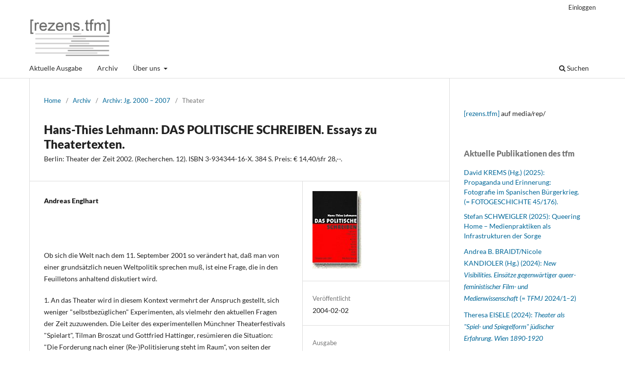

--- FILE ---
content_type: text/html; charset=utf-8
request_url: https://rezenstfm.univie.ac.at/index.php/tfm/article/view/r45
body_size: 14196
content:
<!DOCTYPE html>
<html lang="de-DE" xml:lang="de-DE">
<head>
	<meta charset="utf-8">
	<meta name="viewport" content="width=device-width, initial-scale=1.0">
	<title>
		Hans-Thies Lehmann: DAS POLITISCHE SCHREIBEN. Essays zu Theatertexten.: Berlin: Theater der Zeit 2002. (Recherchen. 12). ISBN 3-934344-16-X. 384 S. Preis: € 14,40/sfr 28,--.
							| [rezens.tfm]
			</title>

	
<link rel="icon" href="https://rezenstfm.univie.ac.at/public/journals/7/favicon_de_DE.png">
<meta name="generator" content="Open Journal Systems 3.3.0.17">
<meta name="description" content="Onlinerezensionsportal des Instituts für Theater-, Film- und Medienwissenschaft an der Universität Wien" />
  <meta name="keywords" content="Rezensionen" />

  <title>[rezens.tfm] eJournal</title>
<link rel="schema.DC" href="http://purl.org/dc/elements/1.1/" />
<meta name="DC.Creator.PersonalName" content="Andreas Englhart"/>
<meta name="DC.Date.created" scheme="ISO8601" content="2004-02-02"/>
<meta name="DC.Date.dateSubmitted" scheme="ISO8601" content="2004-02-02"/>
<meta name="DC.Date.issued" scheme="ISO8601" content="2019-02-05"/>
<meta name="DC.Date.modified" scheme="ISO8601" content="2019-02-05"/>
<meta name="DC.Description" xml:lang="de" content="Ob sich die Welt nach dem 11. September 2001 so verändert hat, daß man von einer grundsätzlich neuen Weltpolitik sprechen muß, ist eine Frage, die in den Feuilletons anhaltend diskutiert wird.
1. An das Theater wird in diesem Kontext vermehrt der Anspruch gestellt, sich weniger &quot;selbstbezüglichen&quot; Experimenten, als vielmehr den aktuellen Fragen der Zeit zuzuwenden. Die Leiter des experimentellen Münchner Theaterfestivals &quot;Spielart&quot;, Tilman Broszat und Gottfried Hattinger, resümieren die Situation: &quot;Die Forderung nach einer (Re-)Politisierung steht im Raum&quot;, von seiten der Theatermacher und -theoretiker werde momentan vermehrt eine &quot;veränderte, realistische Sicht auf unsere Gesellschaft&quot;[1] verlangt. Auf dieses Ansinnen als Folge eines weithin diagnostizierten Einbruchs des politisch und gesellschaftlich Realen in eine Unterhaltungs- und Spaßgesellschaft antworten die Festivalmacher provozierend mit dem Thema von &quot;Spielart 2003&quot;: &quot;Is it real?&quot;. Sie entziehen also einem manifeste Inhalte vermittelnden Theater listig von vornherein die Bühne und verteidigen ihr Unternehmen, das als Spektakel der Postdramatik gelten kann, gegen jede von ihnen als konservativ verstandene ästhetische Reaktion: &quot;Eine nur den Inhalten nach politische oder sozialkritische Dramaturgie, die nicht neue, dem Theater angemessene Formen sucht, geht am Kunstanspruch vorbei.&quot;[2] Aufgrund der in der gegenwärtigen Theaterlandschaft und Kulturkritik beobachtbaren Dissonanz zwischen dem Ruf nach dem Real-Politischen im Theater und den Performance- und Inszenierungswelten einer postmodernen Eventkultur und dem sich daraus ergebenden Klärungs- und Diskussionsbedarf ist Hans-Thies Lehmanns Essaysammlung DAS POLITISCHE SCHREIBEN das richtige Buch zur richtigen Zeit, will es doch einen theaterwissenschaftlichen Beitrag leisten zur Orientierungslosigkeit in einer global vernetzten Medienwelt, die sowohl den &quot;Kollaps eines Weltreiches&quot; als auch den &quot;Kollaps der Symboltürme&quot; (9) weltweit erfahrbar machte.
2. Für die meisten Leser wird gelten, daß sie mit Lehmanns theatertheoretischem Essay Postdramatisches Theater mehr oder weniger vertraut sind. Er ist nicht nur aus theaterwissenschaftlichen Seminaren kaum mehr wegzudenken, sondern hat als Begriff und Stilvorgabe in Theaterkritik und -praxis seinen Einzug gehalten. Wenn man Postdramatisches Theater als Lektüre-Ereignis definiert, als - in Lehmanns Terminologie - Nullpunkt des Theatertheorielesens, dann wäre DAS POLITISCHE SCHREIBEN die durchaus nicht undramatische intellektuelle Produktions-Geschichte des Autors, die 26 Arbeiten aus den Jahren 1980 bis 2002 versammelt. Der Blick des Autors zurück, auch als Konstruktion einer intellektuellen &quot;Biographie&quot; anhand von Vorträgen, Programmheftbeiträgen, wissenschaftlichen und journalistischen Schriften, richtet seine Aufmerksamkeit zwar in erster Linie auf Theatertexte, aber es &quot;steht dabei zugleich die Frage nach dem Theater, seiner Möglichkeit, im Hintergrund.&quot;(6) Dieser Hintergrund ist als Ort des Körperlichen und damit Triebhaften, des Ereignisses, der Präsenz und der Materie etwas, das dem &quot;rationalen&quot; Text, insbesondere der Fabel und der ein intaktes Subjekt spiegelnden Figur widersteht. Damit agiert in den Theatertexten das Theatrale als das Eigentliche verdeckt und wird erst sichtbar durch die Grenzen, Fehler, Widersprüche und Unvollständigkeiten, die dem Leser nach der Lektüre - das wäre die didaktische Intention Lehmanns - besser auffallen sollten. Diese Mängel sollten nicht als das zu Übergehende oder Korrigierende gedeutet werden, erzeugen sie doch im kulturellen und gesellschaftspolitischen Feld das &quot;Begehren und den Motor seiner Praxis.&quot; (7) Wie man unschwer erkennt, dient in der Lehmannschen Analyse der Theatertexte, ähnlich wie in seinem Postdramatischen Theater, die strukturale Psychoanalyse nach Jacques Lacan als philosophische Vorstellungswelt. Politik und ihr Theater oder Theater und seine Politik sind also, das ist die Grundbedingung, immer mit der neostrukturalistischen Brille zu lesen (9). Wer dies nicht akzeptieren mag, wird mit Lehmanns Werken wenig Freude und Erkenntnisgewinn haben. Ihm entgeht, wie einer, der sich in den weitläufigen Gefilden und Untiefen der hermetischen französischen Theorien elegant zu bewegen weiß und das Theater in seiner ganzen geschichtlichen und systematischen Breite sehr gut kennt, stilistisch vorzügliche, gut lesbare und nachvollziehbare Erörterungen und Exegesen verfaßt. Diese gleichen erfreulicherweise wenig den alchimistischen Zauberkunststückchen einiger Lacan-Adepten wie etwa die des im Feuilleton notorisch präsenten Slavoj Zizek.
3. Das Programm, das den nicht allzu kohärenten Beiträgen einen Gesamtrahmen geben soll, wird gleich zu Anfang vorgestellt. Unter dem Titel &quot;Wie politisch ist das postdramatische Theater?&quot; wird das gegenwärtige Verhältnis des Theaters zu Politik und Gesellschaft erörtert und die anhaltende Relevanz der experimentellen Theaterformen bekräftigt. Für Lehmann lautet der &quot;gewöhnliche&quot; Vorwurf an das postdramatische Theater, &quot;fehlerhaft fehle das Politische&quot;, und: &quot;von Aufklärung, von Moral, von Verantwortung (auch hinsichtlich der Klassiker) - keine Spur.&quot; (16) Hinter diesem Ansinnen vermutet Lehmann einen &quot;redlichen Gestus&quot;, der schon deshalb verdächtig ist, weil er sich niemals legitimieren kann und lediglich eine Maske des Willens zur Macht und der Gewalt ist. Weitere Masken in diesem Sinne wären &quot;Realität&quot;, &quot;Ratio&quot;, &quot;Pragmatismus&quot;, &quot;gesunder Menschenverstand&quot; und &quot;natürliches moralisches Empfinden&quot;, dem als richtige politische Handlung allein die Entgegensetzung einer &quot;ästhetischen Praxis der Ausnahme&quot;, die auf die &quot;Grundlosigkeit des Gesetzes&quot; (19) weist, beikommt. Gefordert wird eine &quot;Wahrnehmungspolitik des Theaters&quot; zur Schärfung der Sinne für die &quot;Ausnahme&quot; (19). Folglich wird politisches Theater in keinem Fall ein &quot;realistisches&quot; im üblichen Sinne sein können, kein &quot;Theater der Schaustellung&quot;, der Fabel und der Personen. Das &quot;Politische des Theaters&quot; ist nicht als &quot;Wiedergabe, sondern als Unterbrechung des Politischen zu denken&quot; (17). Der momentan zu beobachtende Rückzug einer &quot;Reihe jüngerer Theaterleute auf ein formal kommensurables Theater&quot;, der &quot;neue Hang zu einem sogenannten &#039;Realismus&#039;&quot;, welcher der Nachfrage eines Publikums geschuldet ist, &quot;das, wie man hört, der ewigen Destruktionen leid ist&quot;, kann jedoch &quot;nur aus Furcht vor wirklich riskanten Setzungen unter seinen politischen und künstlerischen Möglichkeiten bleiben.&quot; (15) &quot;Realismus&quot; wäre ein Verschweigen der notwendigen &quot;Unterbrechung&quot;. Als Oberbegriff des ersten von fünf Kapiteln der Sammlung schlägt diese den Bogen von der Postdramatik zur Prädramatik und wieder zurück. Damit wiederholt das erste Kapitel die Struktur der Theatergeschichte, die Lehmann bereits in seiner Habilitationsschrift, teilveröffentlicht unter dem Titel Die Konstitution des Subjekts in der antiken Tragödie, vorgeschlagen hat. Der analoge Blick auf die Postmoderne und die theatrale Vorzeit der griechischen Antike erlaubt in der Abhandlung &quot;Erschütterte Ordnung - das Modell Antigone&quot; die Dekonstruktion des Sophoklesschen Theatertextes, wobei sich der dramatische Konflikt, der sich bei Hegel, vermittelt durch Lehmanns Lehrer Peter Szondi, noch im Dazwischen, im Dialog zeigen sollte, als dialektisch nicht auflösbar erweist. Im Mittelpunkt steht nicht wie sonst die auf der inhaltlichen Ebene zu konstatierende Agonalität zweier ausgesprochener, sinnvoller Standpunkte, sondern der in der argumentativen Struktur des Theatertextes selbst zutage tretende innere Konflikt und Widerspruch. Ein tragischer Diskurs ist also nicht als Konfrontation miteinander unvereinbarer Positionen zu Politik und Gesellschaft, Recht und Moral zu denken, vielmehr wird er sichtbar in der letztlich unhaltbaren Bemühung, überhaupt eine Position zu definieren. Erschreckend ist in der Antigone die Erkenntnis, daß es eine fundamentale Lücke in der Wahrnehmung gibt, auf inhaltlicher Ebene ist daher keine Einigung zu erzielen. Das lenkt die Aufmerksamkeit auf die Poesie des Textes, die eine eigene Sphäre des Mehrdeutigen als Gegensphäre sichtbar werden läßt (29). Die antike Tragödie lehrt somit, daß es für die Polis keine Hoffnung auf einen Konsens, welcher eine allgemein akzeptierte Rechts- und Politikordnung gründen könnte, gibt. Schon von seiner Frühzeit her ist das Theater nicht einmal als Gegenmodell zu den bestehenden Verhältnissen zu denken, seine politische Aufgabe findet es eher darin, auf die Grundlosigkeit jeder menschlichen Ordnung zu verweisen und damit eine Unsicherheitswahrnehmung zu evozieren, eine Heideggersche &quot;Angst&quot;, die durch keine Gewißheit aufzuheben ist. Die Auflösung geht hierbei nicht nur vom Theatertext, sondern zudem von der Sinnlichkeit der Aufführung, der sprachlichen und gestischen Performanz des Moments, die den Sinn auf der inhaltlichen Ebene unterminiert, aus.
4. In den weiteren vier Kapiteln folgen einerseits Erkundungen im theatersystematischen Raum unter den Titeln &quot;Darstellbarkeit&quot; und &quot;Drama&quot;, andererseits Erörterungen zu den für Lehmann wichtigsten Dramatikern und Theatertheoretikern Bert Brecht und Heiner Müller, denen jeweils eines der beiden die Essaysammlung abschließenden Kapitel gewidmet ist. Wie es sich für das &quot;erwachsen&quot; gewordene Fach Theaterwissenschaft, das sich endgültig von der Germanistik emanzipiert hat, gehört, geht es erst um das Theatrale, d. h. in den fünf meist älteren Beiträgen des zweiten Kapitels um das Problem der Darstellung im weitesten Sinne, und erst danach, im dritten Kapitel, in weiteren fünf Aufsätzen um den dramatischen Text in seinen verschiedenen Erscheinungs- und Inszenierungsformen von Müllers Auftrag bis zu Schleefs Rhythmen. Darstellbarkeit bedeutet für Lehmann &quot;Entzug der Darstellung&quot; (39), in dem Beitrag &quot;Das Welttheater der Scham&quot; geht er der Dialektik des Ver- und Ent-bergens in der Maske des Theaters und der Scham als Schutzaffekt des Selbst in der Kulturgeschichte und beider Verhältnis zum ungeklärten Status &quot;theatral&quot; oder &quot;natürlich&quot; nach. Da die Grenze eigentlich nicht zu ziehen ist, weiß man nicht, was wirklich ist. Die entstehende Unsicherheit zeigt sich ebenfalls in der Untersuchung &quot;Das Erhabene ist das Unheimliche&quot; als das &quot;Bedrohliche an der Auflösung der Grenze von Symbol und Symbolisierung&quot;, das sich sowohl im 18. Jahrhundert als auch in der historischen Avantgarde in der im &quot;Erhabenen&quot; begrifflich gebannten Angst vor dem &quot;Abgrund des Nichts-Sinns&quot; (73) spiegelt. Eine Bataillesche &quot;Ökonomie der Verausgabung&quot; und eine performative &quot;Ästhetik des Risikos&quot; machen in der Grenzüberschreitung die falschen Grenzen und damit die Zwänge der symbolischen Ordnung deutlich. &quot;Revolution und Masochismus&quot; als Verhältnis, wie es in den Revolutionsdramen Georg Büchners und Heiner Müllers zu lesen ist, bedeuten, daß masochistische Lust den Begriff und die Dialektik stören, genauso wie die Körperlichkeit in einem poetischen Text &quot;jeden Diskurs des Politischen und Historischen, jede Sinngebung&quot; (122) unterbricht.
5. Wenn dem Theater als performativem Ereignis eine unaufhebbare Differenz, die der Körperlichkeit und Ereignishaftigkeit zuzuschreiben ist, eignet, dann wird nicht nur das Inhaltliche als Sinn des auf der Bühne Dargestellten, sondern auch als Sinn des Theatertextes selbst prekär. Die im Kapitel &quot;Drama&quot; behandelten Theatertexte - es sind dies im besonderen die Stücke von Büchner, Müller, Kleist und Jahnn - lassen für Lehmann inhaltlich und formal Brüche und Widersprüche konkret werden, die indirekt auf den grundlosen Grund der Ordnung und das den Text sprengende, nicht in den Be-Griff zu zwingende Trieb-Leben verweisen. Die Dialektik der dramatischen Form und der Geschichte erweist sich als pure Fassade, die dem performativen Eigenleben in Wirklichkeit wenig kulturelle Stabilität entgegensetzen kann und die deutliche Spuren der Anwesenheit der Körper trägt, welche Lehmann sichtbar machen will. Exemplarisch steht hier Einar Schleef für ein Theater, das diesen Erkenntnissen in den Inszenierungen Rechnung trägt, indem mit der Besinnung auf die &quot;einfachen Urelemente des Theaters&quot; (186) das Gewaltsame und Konflikthafte der Kultur und des Politischen nicht in einem harmlosen Dialog verdeckt wird. Im &quot;Theater des Konflikts&quot; wird vielmehr durch den Rückgriff auf rhythmisierte Körper und Stimmen das Verdrängte auf die Bühne gezogen, mit dem Ziel, dieses zu bannen, indem es rausgelassen und damit den Akteuren und Zuschauern bewußt gemacht wird.
6. Heiner Müller, der sein Theater auch in der konfrontativen Auseinandersetzung mit den Stücken und der Theatertheorie Brechts kreiert hat, ist ein immer wieder zitierter Spiritus Rector Lehmanns. Die entsprechende Traditionslinie orientiert die Anordnung zweier umfangreicher Kapitel, &quot;Der andere Brecht&quot; und &quot;Studien zu Heiner Müller&quot;, wobei der ältere Dialektiker durch die postmoderne Lesart des Jüngeren neu zu entdecken ist. Folglich geht es in sechs Beiträgen nicht um den bekannten, sondern um den &quot;anderen&quot; Brecht, d.h. nicht um den Brecht, der den &quot;Idealen des Kollektivs, der kommunistisch-leninistischen Politik&quot; (208) zu nahe kam, sondern den von Lehmann vorgeschlagenen und in der Lektüre aufgedeckten zweideutigen und aufgrund der jeweiligen politischen Situation in Amerika und in der DDR maskierten Brecht. Gefunden wird dabei inhaltlich das Böse als Kehrseite des behaupteten Moralischen, das dem Grundsätzlichen unterlegte Zweifelnde und Fragende, welches sich auch formal im &quot;performativen Status der Sätze&quot; (216) und in den &quot;Spaltungen im Bau der Texte&quot; (213) nachweisen läßt. Lehmanns Dekonstruktionen Brechts opponieren gegen die Geschlossenheit der Fabelstruktur als &quot;Fabel-Haft&quot;, indem sie in den Theatertexten und -theorien &quot;produktive Widersprüche&quot; und &quot;innere Spannungen&quot; (225) aufzeigen. Insbesondere das Fragment Fatzer soll darlegen, wie sich Brecht radikal derart in theatrale und politische Selbstwidersprüche schrieb, daß er &quot;an diesem Abgrund, zumal am Versuch, den &#039;Konflikt&#039; von &#039;Ego&#039; und Kollektiv überzeugend auszutragen, &#039;scheiterte&#039;.&quot; (250) Dieser Konflikt zeitigte eine solche Sprengkraft, daß, übertragen vom dramatischen Text Fatzer auf den theatralen Text des Lehrstücks, dieses als Performance und damit als Möglichkeitsraum interpretierbar wird. Hier geht das Drama in den Ereignis-Raum über, indem es den Zuschauer gleichzeitig zum Schauspieler macht und umgekehrt. Die gegenseitige Wahrnehmung der Akteure läßt die eigenen als fremde Gesten bewußt und gleichzeitig die Grenze zwischen Theater und Leben undeutlich werden. In diesem Moment, in dem Brechts Theaterthesen im Theater performativ unterlaufen werden, transformiert sich der Brechtsche zum postdramatischen Gestus, zum performativen Akt.
7. Die Realerfahrung in der DDR sowie die Auseinandersetzung mit der Theaterästhetik Brechts und die intensive Lektüre der Neostrukturalisten, insbesondere Foucaults, beeinflussen Müllers dramatisches Werk. So erscheint die überlieferte symbolische Ordnung, in die das &quot;Individuum&quot; eingefügt ist, als die Wiederkehr der Toten, die Lehmann in einem Beitrag als &quot;Müllers Gespenster&quot; auftreten läßt. Fundamentale Differenzen zwischen Anwesenheit und Begriff sowie zwischen Körper und Text erzeugen sowohl eine Verfehlung als auch ein Begehren, das in der Akzeptanz dieses unaufhebbaren Mangels eine Dramaturgie erzwingt, welche mittels der Demontage der Einheit der Fiktion und der Montage heterogener Textelemente &quot;jeden szenischen Moment wie am Anfang erscheinen&quot; (340) läßt und so, die eigene Intertextualität ausstellend, in einem performativen Akt die symbolische Ordnung tradiert. Als der für Lehmann &quot;bedeutendste Autor postdramatischer Texte&quot; (340) gibt Müller die &quot;Figurendramaturgie [...] zugunsten eines Theaters von Stimmen, in dem die Figuren Träger des Diskurses werden&quot; (339) just zu der Zeit auf, als in der Neoavantgarde weltweit neue Theater- und Regieformen generiert werden, die unter dem weiten Begriff Performance subsumiert werden. Müllers Dramaturgie und der Ereignis-Raum der Aktionskunst konvergieren zu theatralen Phänomenen, die Lehmann unter dem Begriff Postdramatik bekannt gemacht hat.
8. Der Autor, dies beweist einmal mehr die vorliegende Essaysammlung, ist nicht nur ein profunder Wissenschaftler, sondern schreibt auch als Intellektueller in der Tradition Émile Zolas, welcher in der öffentlichen Meinung einen durchaus klaren Standpunkt, der wenig Kompromisse oder eigene Widersprüche erkennen läßt, einnimmt. DAS POLITISCHE SCHREIBEN präsentiert eine erstaunlich kohärente Entwicklung Lehmanns von der Spätphase der Frankfurter Schule bis zu den Neostrukturalisten und vom Brechtschen Gestus bis zur Postdramatik - der Sprung von Adornos &quot;Negativer Dialektik&quot; zu Lyotards &quot;Affirmativer Ästhetik&quot; ist ja geringer als gemeinhin angenommen. Insofern ist die Essaysammlung gerade jüngeren TheaterwissenschaftlerInnen als Ergänzung zur obligatorischen Pflichtlektüre Postdramatisches Theater sehr zu empfehlen, bietet sie doch eine Archäologie einiger der wichtigsten intellektuellen Paradigmen seit den 70er Jahren, inklusive deren Verhältnis zur Theatertheorie und -praxis. Man mag die Konsequenz in der Haltung Lehmanns als Widerspruch zwischen fluider Theorie und beharrender Praxis empfinden, doch Vorwürfe dieser Art begleiten generell Theorieentwürfe, die zum unendlichen Regreß tendieren, und das sind momentan die avanciertesten. Der eingangs angesprochene virulente Meinungsaustausch über das Politische in der Gesellschaft und im Theater wird weiter zu führen sein. Auch wenn man, wie der Rezensent, keineswegs der Meinung ist, daß, so der Autor, &quot;die Ethik des Theaters [...] sich mithin nicht an der inhaltlichen Repräsentation von Ethischem, sondern an der Art und Weise des Zeichengebrauchs&quot; (100) orientieren soll und einen performativen Raum als Ausnahmezustand, wie ihn Lehmann ausgerechnet mit Carl Schmitt formuliert, als sehr bedenklich ansieht, muß man das außerordentliche stilistische und intellektuelle Niveau der Schriften Lehmanns anerkennen. Als prägnante und relevante Positionen werden sie die anstehenden Diskussionen zum Politischen im Theater entscheidend mitbestimmen.
[1] Tilman Broszat und Gottfried Hattinger: Is it real? Gedanken zum Thema. Pressemappe zum Theaterfestival Spielart 2003 München vom 24. Okt. bis 8. Nov. 2003.
[2]"/>
<meta name="DC.Identifier" content="r45"/>
<meta name="DC.Identifier.URI" content="https://rezenstfm.univie.ac.at/index.php/tfm/article/view/r45"/>
<meta name="DC.Language" scheme="ISO639-1" content="de"/>
<meta name="DC.Rights" content="Copyright (c)  "/>
<meta name="DC.Rights" content=""/>
<meta name="DC.Source" content="[rezens.tfm]"/>
<meta name="DC.Source.ISSN" content="2072-2869"/>
<meta name="DC.Source.URI" content="https://rezenstfm.univie.ac.at/index.php/tfm"/>
<meta name="DC.Title" content="Hans-Thies Lehmann: DAS POLITISCHE SCHREIBEN. Essays zu Theatertexten.: Berlin: Theater der Zeit 2002. (Recherchen. 12). ISBN 3-934344-16-X. 384 S. Preis: € 14,40/sfr 28,--."/>
<meta name="DC.Type" content="Text.Serial.Journal"/>
<meta name="DC.Type.articleType" content="Theater"/>
<meta name="gs_meta_revision" content="1.1"/>
<meta name="citation_journal_title" content="[rezens.tfm]"/>
<meta name="citation_journal_abbrev" content="[rezens.tfm]"/>
<meta name="citation_issn" content="2072-2869"/> 
<meta name="citation_author" content="Andreas Englhart"/>
<meta name="citation_title" content="Hans-Thies Lehmann: DAS POLITISCHE SCHREIBEN. Essays zu Theatertexten.: Berlin: Theater der Zeit 2002. (Recherchen. 12). ISBN 3-934344-16-X. 384 S. Preis: € 14,40/sfr 28,--."/>
<meta name="citation_language" content="de"/>
<meta name="citation_date" content="2004/02/02"/>
<meta name="citation_abstract_html_url" content="https://rezenstfm.univie.ac.at/index.php/tfm/article/view/r45"/>
	<link rel="stylesheet" href="https://rezenstfm.univie.ac.at/index.php/tfm/$$$call$$$/page/page/css?name=stylesheet" type="text/css" /><link rel="stylesheet" href="https://rezenstfm.univie.ac.at/index.php/tfm/$$$call$$$/page/page/css?name=font" type="text/css" /><link rel="stylesheet" href="https://rezenstfm.univie.ac.at/lib/pkp/styles/fontawesome/fontawesome.css?v=3.3.0.17" type="text/css" /><link rel="stylesheet" href="https://rezenstfm.univie.ac.at/public/journals/7/styleSheet.css?d=2022-12-07+12%3A47%3A53" type="text/css" />
</head>
<body class="pkp_page_article pkp_op_view has_site_logo" dir="ltr">

	<div class="pkp_structure_page">

				<header class="pkp_structure_head" id="headerNavigationContainer" role="banner">
						
 <nav class="cmp_skip_to_content" aria-label="Springe zu Inhalt-Links">
	<a href="#pkp_content_main">Zum Inhalt springen</a>
	<a href="#siteNav">Zur Hauptnavigation springen</a>
		<a href="#pkp_content_footer">Zur Fußzeile springen</a>
</nav>

			<div class="pkp_head_wrapper">

				<div class="pkp_site_name_wrapper">
					<button class="pkp_site_nav_toggle">
						<span>Open Menu</span>
					</button>
										<div class="pkp_site_name">
																<a href="						https://rezenstfm.univie.ac.at/index.php/tfm/index
					" class="is_img">
							<img src="https://rezenstfm.univie.ac.at/public/journals/7/pageHeaderLogoImage_de_DE.png" width="366" height="175" alt="[rezens.tfm] Logo" />
						</a>
										</div>
				</div>

				
				<nav class="pkp_site_nav_menu" aria-label="Website-Navigation">
					<a id="siteNav"></a>
					<div class="pkp_navigation_primary_row">
						<div class="pkp_navigation_primary_wrapper">
																				<ul id="navigationPrimary" class="pkp_navigation_primary pkp_nav_list">
								<li class="">
				<a href="https://rezenstfm.univie.ac.at/index.php/tfm/issue/current">
					Aktuelle Ausgabe
				</a>
							</li>
								<li class="">
				<a href="https://rezenstfm.univie.ac.at/index.php/tfm/issue/archive">
					Archiv
				</a>
							</li>
															<li class="">
				<a href="https://rezenstfm.univie.ac.at/index.php/tfm/about">
					Über uns
				</a>
									<ul>
																					<li class="">
									<a href="https://rezenstfm.univie.ac.at/index.php/tfm/about">
										Über die Zeitschrift
									</a>
								</li>
																												<li class="">
									<a href="https://rezenstfm.univie.ac.at/index.php/tfm/about/submissions">
										Einreichungen / Stylesheet
									</a>
								</li>
																												<li class="">
									<a href="https://rezenstfm.univie.ac.at/index.php/tfm/about/editorialTeam">
										Redaktion
									</a>
								</li>
																												<li class="">
									<a href="https://rezenstfm.univie.ac.at/index.php/tfm/about/contact">
										Kontakt
									</a>
								</li>
																		</ul>
							</li>
			</ul>

				

																						<div class="pkp_navigation_search_wrapper">
									<a href="https://rezenstfm.univie.ac.at/index.php/tfm/search" class="pkp_search pkp_search_desktop">
										<span class="fa fa-search" aria-hidden="true"></span>
										Suchen
									</a>
								</div>
													</div>
					</div>
					<div class="pkp_navigation_user_wrapper" id="navigationUserWrapper">
							<ul id="navigationUser" class="pkp_navigation_user pkp_nav_list">
								<li class="profile">
				<a href="https://rezenstfm.univie.ac.at/index.php/tfm/login">
					Einloggen
				</a>
							</li>
										</ul>

					</div>
				</nav>
			</div><!-- .pkp_head_wrapper -->
		</header><!-- .pkp_structure_head -->

						<div class="pkp_structure_content has_sidebar">
			<div class="pkp_structure_main" role="main">
				<a id="pkp_content_main"></a>

<div class="page page_article">
			<nav class="cmp_breadcrumbs" role="navigation" aria-label="Sie sind hier:">
	<ol>
		<li>
			<a href="https://rezenstfm.univie.ac.at/index.php/tfm/index">
				Home
			</a>
			<span class="separator">/</span>
		</li>
		<li>
			<a href="https://rezenstfm.univie.ac.at/index.php/tfm/issue/archive">
				Archiv
			</a>
			<span class="separator">/</span>
		</li>
					<li>
				<a href="https://rezenstfm.univie.ac.at/index.php/tfm/issue/view/archiv_2000-2007">
					Archiv: Jg. 2000 – 2007
				</a>
				<span class="separator">/</span>
			</li>
				<li class="current" aria-current="page">
			<span aria-current="page">
									Theater
							</span>
		</li>
	</ol>
</nav>
	
		  	 <article class="obj_article_details">

		
	<h1 class="page_title">
		Hans-Thies Lehmann: DAS POLITISCHE SCHREIBEN. Essays zu Theatertexten.
	</h1>

			<h2 class="subtitle">
			Berlin: Theater der Zeit 2002. (Recherchen. 12). ISBN 3-934344-16-X. 384 S. Preis: € 14,40/sfr 28,--.
		</h2>
	
	<div class="row">
		<div class="main_entry">

							<section class="item authors">
					<h2 class="pkp_screen_reader">Autor/innen</h2>
					<ul class="authors">
											<li>
							<span class="name">
								Andreas Englhart
							</span>
																				</li>
										</ul>
				</section>
			
																					
						
										<section class="item abstract">
					<h2 class="label">Abstract</h2>
					<p>Ob sich die Welt nach dem 11. September 2001 so verändert hat, daß man von einer grundsätzlich neuen Weltpolitik sprechen muß, ist eine Frage, die in den Feuilletons anhaltend diskutiert wird.</p>
<p>1. An das Theater wird in diesem Kontext vermehrt der Anspruch gestellt, sich weniger "selbstbezüglichen" Experimenten, als vielmehr den aktuellen Fragen der Zeit zuzuwenden. Die Leiter des experimentellen Münchner Theaterfestivals "Spielart", Tilman Broszat und Gottfried Hattinger, resümieren die Situation: "Die Forderung nach einer (Re-)Politisierung steht im Raum", von seiten der Theatermacher und -theoretiker werde momentan vermehrt eine "veränderte, realistische Sicht auf unsere Gesellschaft"[1] verlangt. Auf dieses Ansinnen als Folge eines weithin diagnostizierten Einbruchs des politisch und gesellschaftlich Realen in eine Unterhaltungs- und Spaßgesellschaft antworten die Festivalmacher provozierend mit dem Thema von "Spielart 2003": "Is it real?". Sie entziehen also einem manifeste Inhalte vermittelnden Theater listig von vornherein die Bühne und verteidigen ihr Unternehmen, das als Spektakel der Postdramatik gelten kann, gegen jede von ihnen als konservativ verstandene ästhetische Reaktion: "Eine nur den Inhalten nach politische oder sozialkritische Dramaturgie, die nicht neue, dem Theater angemessene Formen sucht, geht am Kunstanspruch vorbei."[2] Aufgrund der in der gegenwärtigen Theaterlandschaft und Kulturkritik beobachtbaren Dissonanz zwischen dem Ruf nach dem Real-Politischen im Theater und den Performance- und Inszenierungswelten einer postmodernen Eventkultur und dem sich daraus ergebenden Klärungs- und Diskussionsbedarf ist Hans-Thies Lehmanns Essaysammlung DAS POLITISCHE SCHREIBEN das richtige Buch zur richtigen Zeit, will es doch einen theaterwissenschaftlichen Beitrag leisten zur Orientierungslosigkeit in einer global vernetzten Medienwelt, die sowohl den "Kollaps eines Weltreiches" als auch den "Kollaps der Symboltürme" (9) weltweit erfahrbar machte.</p>
<p>2. Für die meisten Leser wird gelten, daß sie mit Lehmanns theatertheoretischem Essay <em>Postdramatisches Theater</em> mehr oder weniger vertraut sind. Er ist nicht nur aus theaterwissenschaftlichen Seminaren kaum mehr wegzudenken, sondern hat als Begriff und Stilvorgabe in Theaterkritik und -praxis seinen Einzug gehalten. Wenn man <em>Postdramatisches Theater</em> als Lektüre-Ereignis definiert, als - in Lehmanns Terminologie - Nullpunkt des Theatertheorielesens, dann wäre DAS POLITISCHE SCHREIBEN die durchaus nicht undramatische intellektuelle Produktions-Geschichte des Autors, die 26 Arbeiten aus den Jahren 1980 bis 2002 versammelt. Der Blick des Autors zurück, auch als Konstruktion einer intellektuellen "Biographie" anhand von Vorträgen, Programmheftbeiträgen, wissenschaftlichen und journalistischen Schriften, richtet seine Aufmerksamkeit zwar in erster Linie auf Theatertexte, aber es "steht dabei zugleich die Frage nach dem Theater, seiner Möglichkeit, im Hintergrund."(6) Dieser Hintergrund ist als Ort des Körperlichen und damit Triebhaften, des Ereignisses, der Präsenz und der Materie etwas, das dem "rationalen" Text, insbesondere der Fabel und der ein intaktes Subjekt spiegelnden Figur widersteht. Damit agiert in den Theatertexten das Theatrale als das Eigentliche verdeckt und wird erst sichtbar durch die Grenzen, Fehler, Widersprüche und Unvollständigkeiten, die dem Leser nach der Lektüre - das wäre die didaktische Intention Lehmanns - besser auffallen sollten. Diese Mängel sollten nicht als das zu Übergehende oder Korrigierende gedeutet werden, erzeugen sie doch im kulturellen und gesellschaftspolitischen Feld das "Begehren und den Motor seiner Praxis." (7) Wie man unschwer erkennt, dient in der Lehmannschen Analyse der Theatertexte, ähnlich wie in seinem Postdramatischen Theater, die strukturale Psychoanalyse nach Jacques Lacan als philosophische Vorstellungswelt. Politik und ihr Theater oder Theater und seine Politik sind also, das ist die Grundbedingung, immer mit der neostrukturalistischen Brille zu lesen (9). Wer dies nicht akzeptieren mag, wird mit Lehmanns Werken wenig Freude und Erkenntnisgewinn haben. Ihm entgeht, wie einer, der sich in den weitläufigen Gefilden und Untiefen der hermetischen französischen Theorien elegant zu bewegen weiß und das Theater in seiner ganzen geschichtlichen und systematischen Breite sehr gut kennt, stilistisch vorzügliche, gut lesbare und nachvollziehbare Erörterungen und Exegesen verfaßt. Diese gleichen erfreulicherweise wenig den alchimistischen Zauberkunststückchen einiger Lacan-Adepten wie etwa die des im Feuilleton notorisch präsenten Slavoj Zizek.</p>
<p>3. Das Programm, das den nicht allzu kohärenten Beiträgen einen Gesamtrahmen geben soll, wird gleich zu Anfang vorgestellt. Unter dem Titel "Wie politisch ist das postdramatische Theater?" wird das gegenwärtige Verhältnis des Theaters zu Politik und Gesellschaft erörtert und die anhaltende Relevanz der experimentellen Theaterformen bekräftigt. Für Lehmann lautet der "gewöhnliche" Vorwurf an das postdramatische Theater, "fehlerhaft fehle das Politische", und: "von Aufklärung, von Moral, von Verantwortung (auch hinsichtlich der Klassiker) - keine Spur." (16) Hinter diesem Ansinnen vermutet Lehmann einen "redlichen Gestus", der schon deshalb verdächtig ist, weil er sich niemals legitimieren kann und lediglich eine Maske des Willens zur Macht und der Gewalt ist. Weitere Masken in diesem Sinne wären "Realität", "Ratio", "Pragmatismus", "gesunder Menschenverstand" und "natürliches moralisches Empfinden", dem als richtige politische Handlung allein die Entgegensetzung einer "ästhetischen Praxis der Ausnahme", die auf die "Grundlosigkeit des Gesetzes" (19) weist, beikommt. Gefordert wird eine "Wahrnehmungspolitik des Theaters" zur Schärfung der Sinne für die "Ausnahme" (19). Folglich wird politisches Theater in keinem Fall ein "realistisches" im üblichen Sinne sein können, kein "Theater der Schaustellung", der Fabel und der Personen. Das "Politische des Theaters" ist nicht als "Wiedergabe, sondern als Unterbrechung des Politischen zu denken" (17). Der momentan zu beobachtende Rückzug einer "Reihe jüngerer Theaterleute auf ein formal kommensurables Theater", der "neue Hang zu einem sogenannten 'Realismus'", welcher der Nachfrage eines Publikums geschuldet ist, "das, wie man hört, der ewigen Destruktionen leid ist", kann jedoch "nur aus Furcht vor wirklich riskanten Setzungen unter seinen politischen und künstlerischen Möglichkeiten bleiben." (15) "Realismus" wäre ein Verschweigen der notwendigen "Unterbrechung". Als Oberbegriff des ersten von fünf Kapiteln der Sammlung schlägt diese den Bogen von der Postdramatik zur Prädramatik und wieder zurück. Damit wiederholt das erste Kapitel die Struktur der Theatergeschichte, die Lehmann bereits in seiner Habilitationsschrift, teilveröffentlicht unter dem Titel Die Konstitution des Subjekts in der antiken Tragödie, vorgeschlagen hat. Der analoge Blick auf die Postmoderne und die theatrale Vorzeit der griechischen Antike erlaubt in der Abhandlung "Erschütterte Ordnung - das Modell Antigone" die Dekonstruktion des Sophoklesschen Theatertextes, wobei sich der dramatische Konflikt, der sich bei Hegel, vermittelt durch Lehmanns Lehrer Peter Szondi, noch im Dazwischen, im Dialog zeigen sollte, als dialektisch nicht auflösbar erweist. Im Mittelpunkt steht nicht wie sonst die auf der inhaltlichen Ebene zu konstatierende Agonalität zweier ausgesprochener, sinnvoller Standpunkte, sondern der in der argumentativen Struktur des Theatertextes selbst zutage tretende innere Konflikt und Widerspruch. Ein tragischer Diskurs ist also nicht als Konfrontation miteinander unvereinbarer Positionen zu Politik und Gesellschaft, Recht und Moral zu denken, vielmehr wird er sichtbar in der letztlich unhaltbaren Bemühung, überhaupt eine Position zu definieren. Erschreckend ist in der Antigone die Erkenntnis, daß es eine fundamentale Lücke in der Wahrnehmung gibt, auf inhaltlicher Ebene ist daher keine Einigung zu erzielen. Das lenkt die Aufmerksamkeit auf die Poesie des Textes, die eine eigene Sphäre des Mehrdeutigen als Gegensphäre sichtbar werden läßt (29). Die antike Tragödie lehrt somit, daß es für die Polis keine Hoffnung auf einen Konsens, welcher eine allgemein akzeptierte Rechts- und Politikordnung gründen könnte, gibt. Schon von seiner Frühzeit her ist das Theater nicht einmal als Gegenmodell zu den bestehenden Verhältnissen zu denken, seine politische Aufgabe findet es eher darin, auf die Grundlosigkeit jeder menschlichen Ordnung zu verweisen und damit eine Unsicherheitswahrnehmung zu evozieren, eine Heideggersche "Angst", die durch keine Gewißheit aufzuheben ist. Die Auflösung geht hierbei nicht nur vom Theatertext, sondern zudem von der Sinnlichkeit der Aufführung, der sprachlichen und gestischen Performanz des Moments, die den Sinn auf der inhaltlichen Ebene unterminiert, aus.</p>
<p>4. In den weiteren vier Kapiteln folgen einerseits Erkundungen im theatersystematischen Raum unter den Titeln "Darstellbarkeit" und "Drama", andererseits Erörterungen zu den für Lehmann wichtigsten Dramatikern und Theatertheoretikern Bert Brecht und Heiner Müller, denen jeweils eines der beiden die Essaysammlung abschließenden Kapitel gewidmet ist. Wie es sich für das "erwachsen" gewordene Fach Theaterwissenschaft, das sich endgültig von der Germanistik emanzipiert hat, gehört, geht es erst um das Theatrale, d. h. in den fünf meist älteren Beiträgen des zweiten Kapitels um das Problem der Darstellung im weitesten Sinne, und erst danach, im dritten Kapitel, in weiteren fünf Aufsätzen um den dramatischen Text in seinen verschiedenen Erscheinungs- und Inszenierungsformen von Müllers Auftrag bis zu Schleefs Rhythmen. Darstellbarkeit bedeutet für Lehmann "Entzug der Darstellung" (39), in dem Beitrag "Das Welttheater der Scham" geht er der Dialektik des Ver- und Ent-bergens in der Maske des Theaters und der Scham als Schutzaffekt des Selbst in der Kulturgeschichte und beider Verhältnis zum ungeklärten Status "theatral" oder "natürlich" nach. Da die Grenze eigentlich nicht zu ziehen ist, weiß man nicht, was wirklich ist. Die entstehende Unsicherheit zeigt sich ebenfalls in der Untersuchung "Das Erhabene ist das Unheimliche" als das "Bedrohliche an der Auflösung der Grenze von Symbol und Symbolisierung", das sich sowohl im 18. Jahrhundert als auch in der historischen Avantgarde in der im "Erhabenen" begrifflich gebannten Angst vor dem "Abgrund des Nichts-Sinns" (73) spiegelt. Eine Bataillesche "Ökonomie der Verausgabung" und eine performative "Ästhetik des Risikos" machen in der Grenzüberschreitung die falschen Grenzen und damit die Zwänge der symbolischen Ordnung deutlich. "Revolution und Masochismus" als Verhältnis, wie es in den Revolutionsdramen Georg Büchners und Heiner Müllers zu lesen ist, bedeuten, daß masochistische Lust den Begriff und die Dialektik stören, genauso wie die Körperlichkeit in einem poetischen Text "jeden Diskurs des Politischen und Historischen, jede Sinngebung" (122) unterbricht.</p>
<p>5. Wenn dem Theater als performativem Ereignis eine unaufhebbare Differenz, die der Körperlichkeit und Ereignishaftigkeit zuzuschreiben ist, eignet, dann wird nicht nur das Inhaltliche als Sinn des auf der Bühne Dargestellten, sondern auch als Sinn des Theatertextes selbst prekär. Die im Kapitel "Drama" behandelten Theatertexte - es sind dies im besonderen die Stücke von Büchner, Müller, Kleist und Jahnn - lassen für Lehmann inhaltlich und formal Brüche und Widersprüche konkret werden, die indirekt auf den grundlosen Grund der Ordnung und das den Text sprengende, nicht in den Be-Griff zu zwingende Trieb-Leben verweisen. Die Dialektik der dramatischen Form und der Geschichte erweist sich als pure Fassade, die dem performativen Eigenleben in Wirklichkeit wenig kulturelle Stabilität entgegensetzen kann und die deutliche Spuren der Anwesenheit der Körper trägt, welche Lehmann sichtbar machen will. Exemplarisch steht hier Einar Schleef für ein Theater, das diesen Erkenntnissen in den Inszenierungen Rechnung trägt, indem mit der Besinnung auf die "einfachen Urelemente des Theaters" (186) das Gewaltsame und Konflikthafte der Kultur und des Politischen nicht in einem harmlosen Dialog verdeckt wird. Im "Theater des Konflikts" wird vielmehr durch den Rückgriff auf rhythmisierte Körper und Stimmen das Verdrängte auf die Bühne gezogen, mit dem Ziel, dieses zu bannen, indem es rausgelassen und damit den Akteuren und Zuschauern bewußt gemacht wird.</p>
<p>6. Heiner Müller, der sein Theater auch in der konfrontativen Auseinandersetzung mit den Stücken und der Theatertheorie Brechts kreiert hat, ist ein immer wieder zitierter Spiritus Rector Lehmanns. Die entsprechende Traditionslinie orientiert die Anordnung zweier umfangreicher Kapitel, "Der andere Brecht" und "Studien zu Heiner Müller", wobei der ältere Dialektiker durch die postmoderne Lesart des Jüngeren neu zu entdecken ist. Folglich geht es in sechs Beiträgen nicht um den bekannten, sondern um den "anderen" Brecht, d.h. nicht um den Brecht, der den "Idealen des Kollektivs, der kommunistisch-leninistischen Politik" (208) zu nahe kam, sondern den von Lehmann vorgeschlagenen und in der Lektüre aufgedeckten zweideutigen und aufgrund der jeweiligen politischen Situation in Amerika und in der DDR maskierten Brecht. Gefunden wird dabei inhaltlich das Böse als Kehrseite des behaupteten Moralischen, das dem Grundsätzlichen unterlegte Zweifelnde und Fragende, welches sich auch formal im "performativen Status der Sätze" (216) und in den "Spaltungen im Bau der Texte" (213) nachweisen läßt. Lehmanns Dekonstruktionen Brechts opponieren gegen die Geschlossenheit der Fabelstruktur als "Fabel-Haft", indem sie in den Theatertexten und -theorien "produktive Widersprüche" und "innere Spannungen" (225) aufzeigen. Insbesondere das Fragment Fatzer soll darlegen, wie sich Brecht radikal derart in theatrale und politische Selbstwidersprüche schrieb, daß er "an diesem Abgrund, zumal am Versuch, den 'Konflikt' von 'Ego' und Kollektiv überzeugend auszutragen, 'scheiterte'." (250) Dieser Konflikt zeitigte eine solche Sprengkraft, daß, übertragen vom dramatischen Text Fatzer auf den theatralen Text des Lehrstücks, dieses als Performance und damit als Möglichkeitsraum interpretierbar wird. Hier geht das Drama in den Ereignis-Raum über, indem es den Zuschauer gleichzeitig zum Schauspieler macht und umgekehrt. Die gegenseitige Wahrnehmung der Akteure läßt die eigenen als fremde Gesten bewußt und gleichzeitig die Grenze zwischen Theater und Leben undeutlich werden. In diesem Moment, in dem Brechts Theaterthesen im Theater performativ unterlaufen werden, transformiert sich der Brechtsche zum postdramatischen Gestus, zum performativen Akt.</p>
<p>7. Die Realerfahrung in der DDR sowie die Auseinandersetzung mit der Theaterästhetik Brechts und die intensive Lektüre der Neostrukturalisten, insbesondere Foucaults, beeinflussen Müllers dramatisches Werk. So erscheint die überlieferte symbolische Ordnung, in die das "Individuum" eingefügt ist, als die Wiederkehr der Toten, die Lehmann in einem Beitrag als "Müllers Gespenster" auftreten läßt. Fundamentale Differenzen zwischen Anwesenheit und Begriff sowie zwischen Körper und Text erzeugen sowohl eine Verfehlung als auch ein Begehren, das in der Akzeptanz dieses unaufhebbaren Mangels eine Dramaturgie erzwingt, welche mittels der Demontage der Einheit der Fiktion und der Montage heterogener Textelemente "jeden szenischen Moment wie am Anfang erscheinen" (340) läßt und so, die eigene Intertextualität ausstellend, in einem performativen Akt die symbolische Ordnung tradiert. Als der für Lehmann "bedeutendste Autor postdramatischer Texte" (340) gibt Müller die "Figurendramaturgie [...] zugunsten eines Theaters von Stimmen, in dem die Figuren Träger des Diskurses werden" (339) just zu der Zeit auf, als in der Neoavantgarde weltweit neue Theater- und Regieformen generiert werden, die unter dem weiten Begriff Performance subsumiert werden. Müllers Dramaturgie und der Ereignis-Raum der Aktionskunst konvergieren zu theatralen Phänomenen, die Lehmann unter dem Begriff Postdramatik bekannt gemacht hat.</p>
<p>8. Der Autor, dies beweist einmal mehr die vorliegende Essaysammlung, ist nicht nur ein profunder Wissenschaftler, sondern schreibt auch als Intellektueller in der Tradition Émile Zolas, welcher in der öffentlichen Meinung einen durchaus klaren Standpunkt, der wenig Kompromisse oder eigene Widersprüche erkennen läßt, einnimmt. DAS POLITISCHE SCHREIBEN präsentiert eine erstaunlich kohärente Entwicklung Lehmanns von der Spätphase der Frankfurter Schule bis zu den Neostrukturalisten und vom Brechtschen Gestus bis zur Postdramatik - der Sprung von Adornos "Negativer Dialektik" zu Lyotards "Affirmativer Ästhetik" ist ja geringer als gemeinhin angenommen. Insofern ist die Essaysammlung gerade jüngeren TheaterwissenschaftlerInnen als Ergänzung zur obligatorischen Pflichtlektüre Postdramatisches Theater sehr zu empfehlen, bietet sie doch eine Archäologie einiger der wichtigsten intellektuellen Paradigmen seit den 70er Jahren, inklusive deren Verhältnis zur Theatertheorie und -praxis. Man mag die Konsequenz in der Haltung Lehmanns als Widerspruch zwischen fluider Theorie und beharrender Praxis empfinden, doch Vorwürfe dieser Art begleiten generell Theorieentwürfe, die zum unendlichen Regreß tendieren, und das sind momentan die avanciertesten. Der eingangs angesprochene virulente Meinungsaustausch über das Politische in der Gesellschaft und im Theater wird weiter zu führen sein. Auch wenn man, wie der Rezensent, keineswegs der Meinung ist, daß, so der Autor, "die Ethik des Theaters [...] sich mithin nicht an der inhaltlichen Repräsentation von Ethischem, sondern an der Art und Weise des Zeichengebrauchs" (100) orientieren soll und einen performativen Raum als Ausnahmezustand, wie ihn Lehmann ausgerechnet mit Carl Schmitt formuliert, als sehr bedenklich ansieht, muß man das außerordentliche stilistische und intellektuelle Niveau der Schriften Lehmanns anerkennen. Als prägnante und relevante Positionen werden sie die anstehenden Diskussionen zum Politischen im Theater entscheidend mitbestimmen.</p>
<p>[1] Tilman Broszat und Gottfried Hattinger: Is it real? Gedanken zum Thema. Pressemappe zum Theaterfestival Spielart 2003 München vom 24. Okt. bis 8. Nov. 2003.</p>
<p>[2]</p>
				</section>
			
			

																																<section class="item author_bios">
					<h2 class="label">
													Autor/innen-Biografie
											</h2>
																		<section class="sub_item">
								<h3 class="label">
																			Andreas Englhart
																	</h3>
								<div class="value">
									<p>Wissenschaftlicher            Angestellter am Institut für Theaterwissenschaft der Ludwig-Maximilians-Universität            München. Mitglied der interdisziplinären DFG-Forschergruppe "Kulturelle            Inszenierung von Fremdheit im 19. Jahrhundert", Forschungsschwerpunkte:            Kultur- und Theatergeschichte Deutschlands im 19. und 20. Jahrhundert,            Alteritätsforschung, Theatertheorie und -analyse, Mediengeschichte und            -theorie.</p>
								</div>
							</section>
															</section>
			
						
		</div><!-- .main_entry -->

		<div class="entry_details">

										<div class="item cover_image">
					<div class="sub_item">
																				<img
								src="https://rezenstfm.univie.ac.at/public/journals/7/article_423_cover_de_DE.jpg"
								alt=""
							>
											</div>
				</div>
			
									
						<div class="item published">
				<section class="sub_item">
					<h2 class="label">
						Veröffentlicht
					</h2>
					<div class="value">
																			<span>2004-02-02</span>
																	</div>
				</section>
							</div>
			
						
										<div class="item issue">

											<section class="sub_item">
							<h2 class="label">
								Ausgabe
							</h2>
							<div class="value">
								<a class="title" href="https://rezenstfm.univie.ac.at/index.php/tfm/issue/view/archiv_2000-2007">
									Archiv: Jg. 2000 – 2007
								</a>
							</div>
						</section>
					
											<section class="sub_item">
							<h2 class="label">
								Rubrik
							</h2>
							<div class="value">
								Theater
							</div>
						</section>
					
									</div>
			
															
										<div class="item copyright">
					<h2 class="label">
						Lizenz
					</h2>
										<p>Dieser Rezensiontext ist verfügbar unter der <a href="http://creativecommons.org/licenses/by-sa/4.0/deed.de" target="_blank" rel="noopener">Creative Commons-Lizenz CC BY-SA 4.0</a>. Diese Lizenz gilt nicht für eingebundene Mediendaten.</p>
				</div>
			
			

		</div><!-- .entry_details -->
	</div><!-- .row -->

</article>

	<div id="articlesBySameAuthorList">
				</div>


</div><!-- .page -->

	</div><!-- pkp_structure_main -->

									<div class="pkp_structure_sidebar left" role="complementary" aria-label="Seitenleiste">
				<div class="pkp_block block_custom" id="customblock-links">
	<h2 class="title pkp_screen_reader">links</h2>
	<div class="content">
		<p><a href="https://mediarep.org/communities/e45f52ee-33ab-4ea5-8382-c79f2db53326" target="_blank" rel="noopener">[rezens.tfm]</a> auf media/rep/</p>
	</div>
</div>
<div class="pkp_block block_custom" id="customblock-publikationen">
	<h2 class="title pkp_screen_reader">publikationen</h2>
	<div class="content">
		<p><span class="title">Aktuelle Publikationen des tfm</span></p>
<ul>
<li><a href="https://fotogeschichte.info/bisher-erschienen/hefte-ab-176/176">David KREMS (Hg.) (2025): Propaganda und Erinnerung: Fotografie im Spanischen Bürgerkrieg. (= FOTOGESCHICHTE 45/176).</a></li>
<li><a href="https://www.transcript-verlag.de/978-3-8376-7776-8/queering-home-medienpraktiken-als-infrastrukturen-der-sorge/?number=978-3-8394-0858-2">Stefan SCHWEIGLER (2025): Queering Home – Medienpraktiken als Infrastrukturen der Sorge</a></li>
<li>
<p><a href="https://doi.org/10.7767/tfmj.2024.68.issue-1-2" target="_blank" rel="noopener">Andrea B. BRAIDT/Nicole KANDIOLER (Hg.) (2024): <em>New Visibilities. Einsätze gegenwärtiger queer-feministischer Film- und Medienwissenschaft </em>(=<em> TFMJ </em>2024/1–2)</a></p>
</li>
<li>
<p><a href="https://www.wallstein-verlag.de/9783835356214-theater-als-spiel-und-spiegelform-juedischer-erfahrung.html" target="_blank" rel="noopener">Theresa EISELE (2024): <em>Theater als "Spiel- und Spiegelform" jüdischer Erfahrung. Wien 1890-1920</em></a></p>
</li>
<li><a href="https://www.vandenhoeck-ruprecht-verlage.com/detail/index/sArticle/59126" target="_blank" rel="noopener">David KRYCH (2024): <em>Das Wiener Hetzamphitheater (1755–1796). Ein Theater im Hinterhof der moralischen Anstalt</em></a></li>
<li><a href="https://neofelis-verlag.de/verlagsprogramm/wissenschaft/kultur-sozialwissenschaften/1087/betroffenheit?number=9783958084339" target="_blank" rel="noopener">Barbara PAUL/Andrea SEIER (Hg.) (2024): <em>Betroffenheit. Praktiken der (Selbst-)Politisierung in Kunst und audiovisueller Kultur</em></a></li>
<li><a href="https://www.conbrio.de/content/buch/conbrio-fachbuch-schriftenreihen-dokumentationen-schriften-der-europaeischen" target="_blank" rel="noopener">Isolde SCHMID-REITER/Aviel CAHN (Hg.) (2024): <em>Belcanto. Tradition and Fascination Today</em></a></li>
<li><a href="https://www.vandenhoeck-ruprecht-verlage.com/themen-entdecken/literatur-sprach-und-kulturwissenschaften/theater-film-medienwissenschaft/58699/maske-und-kothurn-2020-jg-66-heft-3-4" target="_blank" rel="noopener">Aki BECKMANN/Andrea B. BRAIDT/Stefan HULFELD (Hg.) (2023): <em>65 Jahre Maske und Kothurn.</em> (= <em>MuK</em> 66/3–4)</a></li>
<li><a href="https://www.vandenhoeck-ruprecht-verlage.com/themen-entdecken/literatur-sprach-und-kulturwissenschaften/theater-film-medienwissenschaft/58714/maske-und-kothurn-2019-jg-65-heft-3-4" target="_blank" rel="noopener">Aki BECKMANN/Klemens GRUBER/Antonia LANT (Hg.) (2023): <em>Annette Michelson. Denken in Filmen und anderes.</em> (= <em>MuK</em> 65/3–4)</a></li>
<li><a href="https://www.reimer-mann-verlag.de/controller.php?cmd=detail&amp;titelnummer=101671&amp;verlag=4">Adam CZIRAK (2023): <em>Melancholie der Resistenz</em>.</a></li>
<li><a href="https://doi.org/10.1007/978-3-031-20769-3" target="_blank" rel="noopener">Rosamund DAVIES/Paolo RUSSO/Claus TIEBER (Hg.) (2023): <em>The Palgrave Handbook of Screenwriting Studies.</em></a></li>
<li><a href="https://www.mdw.ac.at/mdwpress/en/felber-travelling-gestures/" target="_blank" rel="noopener">Silke FELBER (2023):</a><em><a href="https://www.mdw.ac.at/mdwpress/en/felber-travelling-gestures/" target="_blank" rel="noopener">Travelling Gestures. Elfriede Jelineks Theater der (Tragödien-)Durchquerung</a></em></li>
<li><a href="https://www.nomos-shop.de/rombach-wissenschaft/titel/theater-und-tanz-id-101345/" target="_blank" rel="noopener">Beate HOCHHOLDINGER-REITERER/Christina THURNER/Julia WEHREN (Hg.) (2023):</a><em><a href="https://www.nomos-shop.de/rombach-wissenschaft/titel/theater-und-tanz-id-101345/" target="_blank" rel="noopener">Theater und Tanz. Handbuch für Wissenschaft und Studium</a></em></li>
<li><a href="https://neofelis-verlag.de/verlagsprogramm/wissenschaft/gender-queer-studies/1080/queerulieren" target="_blank" rel="noopener">Oliver KLAASSEN/Andrea SEIER (Hg.) (2023):<em> Queerulieren. Störmomente in Kunst, Medien und Wissenschaft</em></a></li>
<li><a href="https://doi.org/10.7767/tfmj.2023.67.issue-1-2" target="_blank" rel="noopener">Birgit PETER/Sara TIEFENBACHER/Klaus ILLMAYER (Hg.) (2023): <em>Demaskieren. Fachgeschichte und Erinnerungspolitik als Vita activa. </em>(= <em>TFMJ </em>2023/1–2)</a></li>
<li><a href="https://www.vandenhoeck-ruprecht-verlage.com/themen-entdecken/literatur-sprach-und-kulturwissenschaften/theater-film-medienwissenschaft/58980/tfmj-2023-jg-67-heft-3-4" target="_blank" rel="noopener">Andrea SEIER/Stefan HULFELD/Joachim SCHÄTZ (Hg.) (2023): <em>Methoden der Theater-, Film- und Medienwissenschaft</em> (= <em>TFMJ</em> 2023/3-4)</a></li>
<li><a href="https://doi.org/10.1007/978-3-030-89155-8" target="_blank" rel="noopener">Anna K. WINDISCH/Claus TIEBER/Phil POWRIE (Hg.) (2023): <em>When Music Takes Over in Film.</em></a></li>
</ul>
	</div>
</div>
<div class="pkp_block block_web_feed">
	<h2 class="title">Aktuelle Ausgabe</h2>
	<div class="content">
		<ul>
			<li>
				<a href="https://rezenstfm.univie.ac.at/index.php/tfm/gateway/plugin/WebFeedGatewayPlugin/atom">
					<img src="https://rezenstfm.univie.ac.at/lib/pkp/templates/images/atom.svg" alt="Atom-Logo">
				</a>
			</li>
			<li>
				<a href="https://rezenstfm.univie.ac.at/index.php/tfm/gateway/plugin/WebFeedGatewayPlugin/rss2">
					<img src="https://rezenstfm.univie.ac.at/lib/pkp/templates/images/rss20_logo.svg" alt="RSS2-Logo">
				</a>
			</li>
			<li>
				<a href="https://rezenstfm.univie.ac.at/index.php/tfm/gateway/plugin/WebFeedGatewayPlugin/rss">
					<img src="https://rezenstfm.univie.ac.at/lib/pkp/templates/images/rss10_logo.svg" alt="RSS1-Logo">
				</a>
			</li>
		</ul>
	</div>
</div>
<div class="pkp_block block_information">
	<h2 class="title">Informationen</h2>
	<div class="content">
		<ul>
							<li>
					<a href="https://rezenstfm.univie.ac.at/index.php/tfm/information/readers">
						Für Leser/innen
					</a>
				</li>
										<li>
					<a href="https://rezenstfm.univie.ac.at/index.php/tfm/information/authors">
						Für Autor/innen
					</a>
				</li>
										<li>
					<a href="https://rezenstfm.univie.ac.at/index.php/tfm/information/librarians">
						Für Bibliothekar/innen
					</a>
				</li>
					</ul>
	</div>
</div>

			</div><!-- pkp_sidebar.left -->
			</div><!-- pkp_structure_content -->

<div class="pkp_structure_footer_wrapper" role="contentinfo">
	<a id="pkp_content_footer"></a>

	<div class="pkp_structure_footer">

					<div class="pkp_footer_content">
				<p>[rezens.tfm] erscheint am <a href="https://tfm.univie.ac.at" target="_blank" rel="noopener"> tfm | Institut für Theater-, Film- und Medienwissenschaft</a> der <a href="https://www.univie.ac.at" target="_blank" rel="noopener">Universität Wien</a></p>
			</div>
		
		<div class="pkp_brand_footer" role="complementary">
			<a href="https://rezenstfm.univie.ac.at/index.php/tfm/about/aboutThisPublishingSystem">
				<img alt="Mehr Informationen über dieses Publikationssystem, die Plattform und den Workflow von OJS/PKP." src="https://rezenstfm.univie.ac.at/templates/images/ojs_brand.png">
			</a>
		</div>
	</div>
</div><!-- pkp_structure_footer_wrapper -->

</div><!-- pkp_structure_page -->

<script src="https://rezenstfm.univie.ac.at/lib/pkp/lib/vendor/components/jquery/jquery.min.js?v=3.3.0.17" type="text/javascript"></script><script src="https://rezenstfm.univie.ac.at/lib/pkp/lib/vendor/components/jqueryui/jquery-ui.min.js?v=3.3.0.17" type="text/javascript"></script><script src="https://rezenstfm.univie.ac.at/plugins/themes/default/js/lib/popper/popper.js?v=3.3.0.17" type="text/javascript"></script><script src="https://rezenstfm.univie.ac.at/plugins/themes/default/js/lib/bootstrap/util.js?v=3.3.0.17" type="text/javascript"></script><script src="https://rezenstfm.univie.ac.at/plugins/themes/default/js/lib/bootstrap/dropdown.js?v=3.3.0.17" type="text/javascript"></script><script src="https://rezenstfm.univie.ac.at/plugins/themes/default/js/main.js?v=3.3.0.17" type="text/javascript"></script>


</body>
</html>


--- FILE ---
content_type: text/css;charset=UTF-8
request_url: https://rezenstfm.univie.ac.at/index.php/tfm/$$$call$$$/page/page/css?name=font
body_size: 337
content:
@font-face{font-family:'Lato';font-style:normal;font-weight:400;src:url('//rezenstfm.univie.ac.at/plugins/themes/default/fonts/lato-v17-latin-ext_latin-regular.eot');src:local(''),url('//rezenstfm.univie.ac.at/plugins/themes/default/fonts/lato-v17-latin-ext_latin-regular.eot?#iefix') format('embedded-opentype'),url('//rezenstfm.univie.ac.at/plugins/themes/default/fonts/lato-v17-latin-ext_latin-regular.woff2') format('woff2'),url('//rezenstfm.univie.ac.at/plugins/themes/default/fonts/lato-v17-latin-ext_latin-regular.woff') format('woff'),url('//rezenstfm.univie.ac.at/plugins/themes/default/fonts/lato-v17-latin-ext_latin-regular.ttf') format('truetype'),url('//rezenstfm.univie.ac.at/plugins/themes/default/fonts/lato-v17-latin-ext_latin-regular.svg#Lato') format('svg');font-display:swap}@font-face{font-family:'Lato';font-style:italic;font-weight:400;src:url('//rezenstfm.univie.ac.at/plugins/themes/default/fonts/lato-v17-latin-ext_latin-italic.eot');src:local(''),url('//rezenstfm.univie.ac.at/plugins/themes/default/fonts/lato-v17-latin-ext_latin-italic.eot?#iefix') format('embedded-opentype'),url('//rezenstfm.univie.ac.at/plugins/themes/default/fonts/lato-v17-latin-ext_latin-italic.woff2') format('woff2'),url('//rezenstfm.univie.ac.at/plugins/themes/default/fonts/lato-v17-latin-ext_latin-italic.woff') format('woff'),url('//rezenstfm.univie.ac.at/plugins/themes/default/fonts/lato-v17-latin-ext_latin-italic.ttf') format('truetype'),url('//rezenstfm.univie.ac.at/plugins/themes/default/fonts/lato-v17-latin-ext_latin-italic.svg#Lato') format('svg');font-display:swap}@font-face{font-family:'Lato';font-style:normal;font-weight:900;src:url('//rezenstfm.univie.ac.at/plugins/themes/default/fonts/lato-v17-latin-ext_latin-900.eot');src:local(''),url('//rezenstfm.univie.ac.at/plugins/themes/default/fonts/lato-v17-latin-ext_latin-900.eot?#iefix') format('embedded-opentype'),url('//rezenstfm.univie.ac.at/plugins/themes/default/fonts/lato-v17-latin-ext_latin-900.woff2') format('woff2'),url('//rezenstfm.univie.ac.at/plugins/themes/default/fonts/lato-v17-latin-ext_latin-900.woff') format('woff'),url('//rezenstfm.univie.ac.at/plugins/themes/default/fonts/lato-v17-latin-ext_latin-900.ttf') format('truetype'),url('//rezenstfm.univie.ac.at/plugins/themes/default/fonts/lato-v17-latin-ext_latin-900.svg#Lato') format('svg');font-display:swap}@font-face{font-family:'Lato';font-style:italic;font-weight:900;src:url('//rezenstfm.univie.ac.at/plugins/themes/default/fonts/lato-v17-latin-ext_latin-900italic.eot');src:local(''),url('//rezenstfm.univie.ac.at/plugins/themes/default/fonts/lato-v17-latin-ext_latin-900italic.eot?#iefix') format('embedded-opentype'),url('//rezenstfm.univie.ac.at/plugins/themes/default/fonts/lato-v17-latin-ext_latin-900italic.woff2') format('woff2'),url('//rezenstfm.univie.ac.at/plugins/themes/default/fonts/lato-v17-latin-ext_latin-900italic.woff') format('woff'),url('//rezenstfm.univie.ac.at/plugins/themes/default/fonts/lato-v17-latin-ext_latin-900italic.ttf') format('truetype'),url('//rezenstfm.univie.ac.at/plugins/themes/default/fonts/lato-v17-latin-ext_latin-900italic.svg#Lato') format('svg');font-display:swap}

--- FILE ---
content_type: text/css
request_url: https://rezenstfm.univie.ac.at/public/journals/7/styleSheet.css?d=2022-12-07+12%3A47%3A53
body_size: 624
content:
/**
* rezens.css
* 		
* update no.:		3 (?)
* date: 		2022-07-12
* author: 		Florian Schwarz (schwarf7)
* update-reason: 	CSS-Hacks haben Probleme bei mobiler Ansicht verursacht.
* updated elements:
*			- .section : margin-rule hat bei mobiler Ansicht seitlich Content weggeschnitten; wurde nun auf margin-top eingegrenzt
*			- .cover : ursprünglich Größe reduziert, da Inhaltsverzeichnis auf Desktop-Client sonst sehr lange und mit viel Abstand zwischen den Artikel-Titeln wurde; diese Einschränkung gilt nun nur mehr für Ansichten ab 768px Breite, bei denen OJS das Cover neben die Artikel-Titel stellt, bei kleineren Screens wird das Cover in uneingeschränkter Größe oberhalb der Artikel-Titel dargestellt
**/

.abstract h2.label { 
	
	visibility:hidden; 
	line-height: 0px;
	margin: auto auto -7%;
	
}


@media (min-width: 768px) 
	{ 
		.cover { 
	   width:15% !important; 
		}

}


.section {

    margin-top: -30px !important; 

}

.obj_galley_link {

	target-new:tab !important;

}
